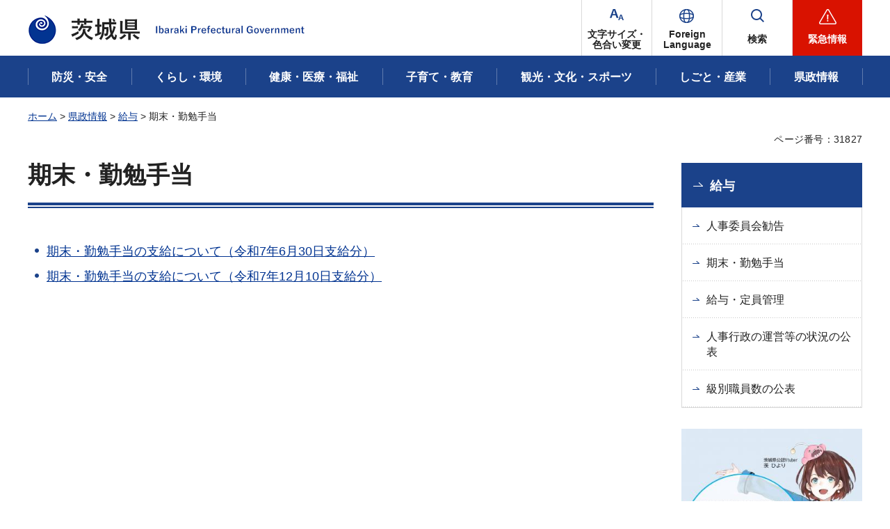

--- FILE ---
content_type: text/html
request_url: http://www.pref.ibaraki.jp.cache.yimg.jp/shiru/jinji-saiyo/kyuyo/teate.html
body_size: 14427
content:
<?xml version="1.0" encoding="utf-8"?>
<!DOCTYPE html PUBLIC "-//W3C//DTD XHTML 1.0 Transitional//EN" "http://www.w3.org/TR/xhtml1/DTD/xhtml1-transitional.dtd">
<html xmlns="http://www.w3.org/1999/xhtml" lang="ja" xml:lang="ja" prefix="og: http://ogp.me/ns#">
<head>
<meta http-equiv="Content-Type" content="text/html; charset=utf-8">
<meta http-equiv="Content-Style-Type" content="text/css">
<meta http-equiv="Content-Script-Type" content="text/javascript">

<title>期末・勤勉手当／茨城県</title>


<meta name="author" content="茨城県">
<meta property="og:title" content="期末・勤勉手当">
<meta property="og:type" content="article">
<meta property="og:url" content="https://www.pref.ibaraki.jp/shiru/jinji-saiyo/kyuyo/teate.html">
<meta property="og:image" content="https://www.pref.ibaraki.jp/shared/images/ogp/ibaraki_pr_logo.png">
<meta property="og:site_name" content="茨城県">
<meta property="og:locale" content="ja_JP">
<meta property="og:description" content="">

<meta property="fb:app_id" content="113012669228474">

<meta name="twitter:site" content="&#64;Ibaraki_Kouhou">
<meta name="twitter:card" content="summary">
<meta name="twitter:creator" content="&#64;Ibaraki_Kouhou">
<meta name="twitter:image:src" content="https://www.pref.ibaraki.jp/shared/images/ogp/ibaraki_tw_logo.png">
<meta name="twitter:description" content="茨城県公式ホームページ">

<meta name="viewport" content="width=device-width, maximum-scale=3.0">
<meta name="format-detection" content="telephone=no">
<link href="/shared/site_rn/style/default.css" rel="stylesheet" type="text/css" media="all">
<link href="/shared/site_rn/style/layout.css" rel="stylesheet" type="text/css" media="all">
<link href="/shared/templates/free_rn/style/edit.css" rel="stylesheet" type="text/css" media="all">    
<link href="/shared/site_rn/style/smartphone.css" rel="stylesheet" media="all" type="text/css" class="mc_css">
<link href="/shared/templates/free_rn/style/edit_sp.css" rel="stylesheet" media="all" type="text/css" class="mc_css">
<link href="/shared/site_rn/images/favicon/favicon.ico" rel="icon">
<link href="/shared/site_rn/images/favicon/apple-touch-icon-precomposed.png" rel="apple-touch-icon-precomposed">
<script type="text/javascript" src="/shared/site_rn/js/jquery.js"></script>
<script type="text/javascript" src="/shared/site_rn/js/setting.js"></script>


</head>
<body class="format_free no_javascript">
<script type="text/javascript" src="/shared/site_rn/js/init.js"></script>
<div id="tmp_wrapper">
<noscript>
<p>このサイトではJavaScriptを使用したコンテンツ・機能を提供しています。JavaScriptを有効にするとご利用いただけます。</p>
</noscript>
<p><a href="#tmp_honbun" class="skip">本文へスキップします。</a></p>
<div id="tmp_wrap_header">

<div id="tmp_header">
<div class="container">
<div class="header_inner">
<div id="tmp_hlogo">
<p><a href="/index.html"><span>茨城県</span></a></p>
</div>
<div id="tmp_hnavi_s">
<ul>
	<li id="tmp_hnavi_fchange"><a href="/ac.html"><span>文字サイズ・<br>
	色合い変更</span></a></li>
	<li id="tmp_hnavi_lmenu"><a href="/site/foreign-language/index.html" lang="en" xml:lang="en"><span>Foreign<br>
	Language</span></a>
	<div id="tmp_sma_language" class="sma_sch wrap_sma_sch">
	<div class="container">
	<div class="sma_sch_inner">
	<div class="sma_lmenu_wrap">
	<ul class="lang_list">
	</ul>
	<p class="load_more"><a href="javascript:void(0)"><span lang="en" xml:lang="en">Other Language</span></a></p>
	</div>
	</div>
	</div>
	</div>
	</li>
	<li id="tmp_hnavi_msearch"><a href="/search.html"><span>検索</span></a>
	<div id="tmp_sma_msearch" class="sma_sch wrap_sma_sch">
	<div class="container">
	<div class="sma_sch_inner">
	<div class="section_search_wrap">
	<div class="search_wrap_radio">
	<div class="label_radio_ttl">
	<p><input checked="checked" id="tmp_label_sma_keyword" name="radio_search_sma" type="radio"> <label for="tmp_label_sma_keyword">語句で検索</label></p>
	<p><input id="tmp_label_sma_pagenumber" name="radio_search_sma" type="radio"> <label for="tmp_label_sma_pagenumber">ページ番号で検索</label></p>
	</div>
	<div class="wrap_input_search">
	<div id="tmp_menu_sma_search">
	<form action="/search.html" id="tmp_menu_sma_gsearch" name="tmp_menu_sma_gsearch">
	<div class="wrap_sch_box">
	<p class="sch_ttl"><label for="tmp_query">語句で検索</label></p>
	<p class="sch_box"><input id="tmp_query" name="q" size="31" type="text"></p>
	<p class="sch_btn"><input id="tmp_sch_sma_btn" name="sa" type="submit" value="検索"></p>
	</div>
	<div class="wrap_sch_box">
	<p id="tmp_menu_search_sma_hidden"><input name="cx" type="hidden" value="003582114934913409157:uopnni-avto"> <input name="ie" type="hidden" value="UTF-8"> <input name="cof" type="hidden" value="FORID:9"></p>
	</div>
	</form>
	</div>
	<div id="tmp_menu_search_sma_id">
	<form action="#" id="tmp_menu_search_form_id" name="tmp_menu_search_form_id">
	<div class="wrap_sch_row">
	<div class="wrap_sch_box">
	<p class="sch_ttl"><label for="id_search_sma_txt">ページ番号で検索</label></p>
	<p class="sch_box"><input id="id_search_sma_txt" name="q" size="31" type="text"></p>
	<p class="sch_btn"><input id="id_search_sma_btn" name="sa" type="submit" value="検索"></p>
	</div>
	</div>
	</form>
	</div>
	<div class="search_method">
	<p><a href="/kensaku.html">検索の仕方</a></p>
	</div>
	</div>
	</div>
	</div>
	<div id="tmp_purose_menu" class="section_search_purose">
	<div class="main_ttl_common">
	<p>目的から探す</p>
	</div>
	</div>
	<div class="search_organization">
	<p><a href="/soshiki/index.html"><span>組織から探す</span></a></p>
	</div>
	<p class="close_btn"><a href="javascript:void(0);"><span>閉じる</span></a></p>
	</div>
	</div>
	</div>
	</li>
	<li id="tmp_hnavi_rmenu"><a href="javascript:void(0)"><span>緊急情報</span></a>
	<div id="tmp_sma_emergency" class="sma_sch wrap_sma_emergency">
	<div class="sma_emergency_wrap">
	<div class="container">
	<div class="sma_emergency_inner">
	<div class="emergency_wrap">
	<div class="emergency_ttl">
	<p>緊急情報</p>
	</div>
	<div class="emergency_cnt">
	<p class="no_emergency">現在、情報はありません。</p>
	<ul class="emergency_btn_list">
		<li class="emergency_list_link"><a href="/important.html">緊急情報一覧を見る</a></li>
		<li class="emergency_list_link"><a href="/important_rss.xml">緊急情報一覧RSS</a></li>
	</ul>
	</div>
	</div>
	<p class="close_btn"><a href="javascript:void(0);"><span>閉じる</span></a></p>
	</div>
	</div>
	</div>
	</div>
	</li>
</ul>
</div>
</div>
</div>
<div id="tmp_hnavi_bottom">
<ul>
	<li id="tmp_hnavi_cate"><a href="javascript:void(0);">分類から探す</a>
	<div id="tmp_sma_cate" class="wrap_sma_menu">
	<div class="container">&nbsp;</div>
	</div>
	</li>
	<li id="tmp_hnavi_purpose"><a href="javascript:void(0);">目的から探す</a>
	<div id="tmp_sma_purpose" class="wrap_sma_menu">
	<div class="container">&nbsp;</div>
	</div>
	</li>
	<li id="tmp_hnavi_organization"><a href="/soshiki/index.html">組織から探す</a></li>
</ul>
</div>
</div>


<div id="tmp_gnavi">
<div class="container">
<div class="gnavi">
<ul>
	<li class="glist1"><a href="/bousaianzen/index.html"><span>防災・安全</span></a></li>
	<li class="glist2"><a href="/kurasu/index.html"><span>くらし・環境</span></a></li>
	<li class="glist3"><a href="/kenkouiryou/index.html"><span>健康・医療・福祉</span></a></li>
	<li class="glist4"><a href="/manabu/index.html"><span>子育て・教育</span></a></li>
	<li class="glist5"><a href="/tanoshimu/index.html"><span>観光・文化・スポーツ</span></a></li>
	<li class="glist6"><a href="/tsukuru/index.html"><span>しごと・産業</span></a></li>
	<li class="glist7"><a href="/shiru/index.html"><span>県政情報</span></a></li>
</ul>
</div>
</div>
</div>

</div>
<div id="tmp_wrap_main" class="column_rnavi">
<div class="container">
<div id="tmp_pankuzu">
<p><a href="/index.html">ホーム</a> &gt; <a href="/shiru/index.html">県政情報</a> &gt; <a href="/shiru/jinji-saiyo/kyuyo/index.html">給与</a> &gt; 期末・勤勉手当</p>
</div>
<div id="tmp_wrap_custom_update">
<div id="tmp_custom_update">



<p id="tmp_pageid">ページ番号：31827</p>

</div>
</div>
<div id="tmp_main">
<div class="wrap_col_main">
<div class="col_main">
<p id="tmp_honbun" class="skip">ここから本文です。</p>
<div id="tmp_contents">
<h1>期末・勤勉手当</h1>
			<ul>
				
			
					<li><a href="/shiru/jinji-saiyo/kyuyo/202406.html">期末・勤勉手当の支給について（令和7年6月30日支給分）</a></li>
				
		
			
					<li><a href="/shiru/jinji-saiyo/kyuyo/202512.html">期末・勤勉手当の支給について（令和7年12月10日支給分）</a></li>
				
		
			</ul>
		
<p>&nbsp;</p>
<p>&nbsp;</p>
<p>&nbsp;</p>
<p>&nbsp;</p>
<p>&nbsp;</p>
<p>&nbsp;</p>
<p>&nbsp;</p>
<p>&nbsp;</p>
<p>&nbsp;</p>
<p>&nbsp;</p>
<p>&nbsp;</p>
<p>&nbsp;</p>


</div>
<div id="tmp_inquiry">
<div id="tmp_inquiry_ttl">
<h2>このページに関するお問い合わせ</h2>
</div>
<div id="tmp_inquiry_cnt">
<form method="post" action="https://www.pref.ibaraki.jp/cgi-bin/simple_faq/form.cgi">
<div class="inquiry_parts">
<p class="inquiry_name">総務部総務事務センター旅費・給与</p>
<p> 〒310-0852&nbsp;茨城県水戸市笠原町978番25</p>
<div class="inq_number">
<p class="inquiry_tel">電話番号：029-301-4891</p>
<p>FAX番号：029-301-2339</p>
</div>
<p class="submit"><button type="submit" class="inquiry_btn">お問い合わせフォーム</button></p>
</div>
<p>
<input type="hidden" name="code" value="102180040">
<input type="hidden" name="dept" value="9504:9172:9670:9006:9670:8757:8674:9006:9670:5271:9255:9421:8342:8425:3777:8674:8093:8010:9421:8010:8840:8674:3777:8923:8508:3777:8757:9255">
<input type="hidden" name="page" value="/shiru/jinji-saiyo/kyuyo/teate.html">
<input type="hidden" name="ENQ_RETURN_MAIL_SEND_FLG" value="1">
<input type="hidden" name="publish_ssl_flg" value="1">
</p>
</form>
</div>
</div>

<div id="tmp_feedback">
<div id="tmp_feedback_ttl">
<h2>より良いウェブサイトにするためにみなさまのご意見をお聞かせください</h2>
</div>
<div id="tmp_feedback_cnt">
<form action="/cgi-bin/feedback/feedback.cgi" id="feedback" method="post">
<p><input name="page_id" type="hidden" value="31827"><input name="page_title" type="hidden" value="期末・勤勉手当"><input name="page_url" type="hidden" value="https://www.pref.ibaraki.jp/shiru/jinji-saiyo/kyuyo/teate.html"><input name="item_cnt" type="hidden" value="2"></p>
<fieldset><legend>質問：このページの情報は役に立ちましたか？</legend>
<p><input id="que1_1" name="item_1" type="radio" value="役に立った"><label for="que1_1">1：役に立った</label></p>
<p><input id="que1_2" name="item_1" type="radio" value="ふつう"><label for="que1_2">2：ふつう</label></p>
<p><input id="que1_3" name="item_1" type="radio" value="役に立たなかった"><label for="que1_3">3：役に立たなかった</label></p>
<p><input name="label_1" type="hidden" value="質問：このページの情報は役に立ちましたか？"><input name="nes_1" type="hidden" value="1"><input name="img_1" type="hidden"><input name="img_alt_1" type="hidden"><input name="mail_1" type="hidden" value="0"></p>
</fieldset>
<fieldset><legend>質問：このページは見つけやすかったですか？</legend>
<p><input id="que2_1" name="item_2" type="radio" value="見つけやすかった"><label for="que2_1">1：見つけやすかった</label></p>
<p><input id="que2_2" name="item_2" type="radio" value="ふつう"><label for="que2_2">2：ふつう</label></p>
<p><input id="que2_3" name="item_2" type="radio" value="見つけにくかった"><label for="que2_3">3：見つけにくかった</label></p>
<p><input name="label_2" type="hidden" value="質問：このページは見つけやすかったですか？"><input name="nes_2" type="hidden" value="1"><input name="img_2" type="hidden"><input name="img_alt_2" type="hidden"><input name="mail_2" type="hidden" value="0"></p>
</fieldset>
<p class="submit"><input type="submit" value="送信"></p>
</form>
</div>
</div>

</div>
</div>
<div class="wrap_col_rgt_navi">
<div class="col_rgt_navi">

<div id="tmp_rnavi">
<div id="tmp_rnavi_ttl">
<p><a href="/shiru/jinji-saiyo/kyuyo/index.html">給与</a></p>
 
</div>
<div id="tmp_rnavi_cnt">
<ul>
<li><a href="/jinjiiin/kankoku.html">人事委員会勧告</a></li>
<li><a href="/shiru/jinji-saiyo/kyuyo/teate.html">期末・勤勉手当</a></li>
<li><a href="/somu/jinji/kyuyo/002400-03.html">給与・定員管理</a></li>
<li><a href="/somu/jinji/kyuyo/kyuyo_201007.html">人事行政の運営等の状況の公表</a></li>
<li><a href="/somu/jinji/kyuyo/kyuyo_kyubetsu_shokuinsu.html">級別職員数の公表</a></li>
</ul>
</div>
</div>
<div id="tmp_cnavi">
<p class="hidden_link"><a href="/cnavi.html">共通ナビ</a></p>
</div>

</div>
</div>
</div>
</div>
</div>

<div class="pnavi">
<p class="ptop"><a href="#tmp_header" lang="en" xml:lang="en">PAGE TOP</a></p>
</div>
<div id="tmp_footer">
<div class="container">
<div class="footer_inner">
<div class="footer_cnt">
<div class="footer_logo">
<p>茨城県庁</p>
</div>
<address><span>〒310-8555　水戸市笠原町978番6</span> <span>電話番号 029-301-1111(代表) </span> <span>法人番号 2000020080004</span></address>
<p lang="en" xml:lang="en" class="copyright">Copyright &copy;Ibaraki Prefectural Government. All rights reserved.</p>
</div>
<div class="fnavi_wrap">
<ul class="fnavi">
	<li><a href="/bugai/koho/kenmin/info/index.html"><span>県庁総合案内</span></a></li>
	<li><a href="/bugai/koho/kenmin/info/divishion/index6.html"><span>県庁へのアクセス</span></a></li>
	<li><a href="/bugai/koho/kenmin/misc/contact.html"><span>お問い合わせ</span></a></li>
	<li><a href="/soshiki/index.html"><span>本庁各課・出先機関</span></a></li>
	<li><a href="/bugai/koho/kenmin/misc/shitepolicy.html"><span>サイトポリシー</span></a></li>
</ul>
</div>
</div>
</div>
</div>

</div>
<script type="text/javascript" src="/shared/site_rn/js/function.js"></script>
<script type="text/javascript" src="/shared/site_rn/js/main.js"></script>
<script type="text/javascript" src="/shared/system/js/path_info/path_info.js"></script>
</body>
</html>


--- FILE ---
content_type: application/javascript
request_url: http://www.pref.ibaraki.jp.cache.yimg.jp/shared/site_rn/mysite/langs.js?_=1768996873904
body_size: 5541
content:
var langs = {
    en: "English", //英語
    zhb: "繁體中文", //中国語(繁体字)
    ko: "한국어", //韓国語
    pt: "Português", //ポルトガル語
    es: "Español", //スペイン語
    ja: "日本語", //日本語
    zh: "简体中文", //中国語(簡体字)
    de: "Deutsch", //ドイツ語
    it: "Italiano", //イタリア語
    fr: "Français", //フランス語
    id: "Indonesia", //インドネシア語
    nl: "Nederlands", //オランダ語
    sv: "Svenska", //スウェーデン語
    th: "ภาษาไทย", //タイ語
    hi: "हिन्दी", //ヒンディー語
    vi: "Tiếng Việt", //ベトナム語
    ms: "Melayu", //マレー語
    ru: "Русский", //ロシア語
    ph: "Filipino", //フィリピン語
    ar: "عربي", //アラビア語
    uk: "Український", //ウクライナ語
    ca: "Català", //カタロニア語
    el: "Ελληνικά", //ギリシャ語
    cs: "Čeština", //チェコ語
    da: "Dansk", //デンマーク語
    tr: "Türkçe", //トルコ語
    no: "Norsk", //ノルウェー語
    hu: "Magyar", //ハンガリー語
    fi: "Suomi", //フィンランド語
    bg: "Български", //ブルガリア語
    fa: "فارسی", //ペルシア語
    pl: "Język polski", //ポーランド語
    ur: "اردو", //ウルドゥ語
    ne: "नेपाली", //ネパール語
    my: "မြန်မာဘာသာစကား", //ミャンマー語
    km: "ខ្មែរ", //クメール語
    lo: "ພາສາລາວ", //ラオ語
    cy: "Cymraeg", //ウェールズ語
    et: "Eesti", //エストニア語
    sk: "Slovenčina", //スロバキア語
    sl: "Slovenščina", //スロベニア語
    ht: "Ayisyen", //ハイチ語
    he: "עברית", //ヘブライ語
    mt: "Malti", //マルタ語
    lv: "Latviešu", //ラトビア語
    lt: "Lietuvių", //リトアニア語
    ro: "Română", //ルーマニア語
    af: "Afrikaans", //アフリカーンス語
    am: "አማርኛ", //アムハラ語
    az: "Azərbaycan", //アゼルバイジャン語
    be: "беларуская", //ベラルーシ語
    bn: "বাংলা", //ベンガル語
    bs: "Bosanski", //ボスニア語
    ce: "Cebuano", //セブアノ語
    co: "Corsu", //コルシカ語
    eo: "Esperanto", //エスペラント語
    eu: "Euskara", //バスク語
    fy: "Frysk", //フリジア語
    ga: "Gaeilge", //アイルランド語
    gd: "Gàidhlig na h-Alba", //スコットランドゲール語
    gl: "Galego", //ガリシア語
    gu: "ગુજરાતી", //グジャラト語
    ha: "Hausa", //ハウサ語
    hw: "ʻŌlelo Hawaiʻi", //ハワイ語
    hm: "Hmong", //モン語
    hr: "Hrvatski", //クロアチア語
    hy: "Հայերեն", //アルメニア語
    ig: "asụsụ Igbo", //イボ語
    is: "Íslenskur", //アイスランド語
    jv: "Basa Jawa", //ジャワ語
    ka: "ქართული", //ジョージア(グルジア)語
    kk: "Қазақ тілі", //カザフ語
    kn: "ಕನ್ನಡ", //カンナダ語
    ku: "Kurdî", //クルド語
    ky: "Кыргызча", //キルギス語
    lb: "Lëtzebuergesch", //ルクセンブルク語
    mg: "Malagasy", //マラガシ語
    mi: "Māori", //マオリ語
    mk: "македонски", //マケドニア語
    ml: "മലയാളം", //マラヤーラム語
    mn: "Монгол", //モンゴル語
    mr: "मराठी", //マラーティー語
    ny: "Chewa", //チェワ語
    or: "ଓଡିଆ", //オリヤ語
    pa: "ਪੰਜਾਬੀ", //パンジャブ語
    ps: "پښتو", //パシュト語
    rw: "Kinyarwanda", //キニヤルワンダ語
    sd: "سنڌي", //シンド語
    si: "සිංහල", //シンハラ語
    sm: "Samoa", //サモア語
    sn: "Shona", //ショナ語
    so: "Soomaali", //ソマリ語
    sq: "Shqip", //アルバニア語
    sr: "Српски", //セルビア語
    st: "Sotho", //ソト語
    su: "Basa Sunda", //スンダ語
    sw: "Kiswahili", //スワヒリ語
    ta: "தமிழ்", //タミル語
    te: "తెలుగు", //テルグ語
    tg: "тоҷикӣ", //タジク語
    tk: "Türkmençe", //トルクメン語
    tt: "Татар", //タタール語
    ug: "ئۇيغۇرچە", //ウイグル語
    uz: "Oʻzbek", //ウズベク語
    xh: "Xhosa", //コーサ語
    yi: "יידיש", //イディッシュ語
    yo: "Yoruba", //ヨルバ語
    zu: "Zulu", //ズールー語
    as: "অসমীয়া", //アッサム語
    ba: "Bashkir", //バシキール語
    bo: "བོད་སྐད་", //チベット語
    dv: "ދިވެހިބަސް", //ディベヒ語
    fj: "Na Vosa Vakaviti", //フィジー語
    iu: "ᐃᓄᒃᑎᑐᑦ", //イヌクティトット語
    mw: "Hmong Daw", //フモン語
    ot: "Hñähñu", //ケレタロオトミ語
    pr: "دری", //ダリー語
    ti: "ትግር", //ティグリニア語
    to: "Lea Fakatonga", //トンガ語
    ty: "Reo Tahiti", //タヒチ語
    yu: "Yucatec Maya", //ユカテコ語
    ak: "Twi(Akan)", //トウィ語（アカン語）
    ay: "Aymara", //アイマラ語
    bm: "Bamanankan", //バンバラ語
    bh: "भोजपुरी", //ボージュプリー語
    ee: "Eʋegbe", //エウェ語
    il: "Ilocano", //イロカノ語
    ln: "Lingala", //リンガラ語
    lg: "Ganda", //ガンダ語
    ma: "मैथिली", //マイティリー語
    om: "Afaan Oromoo", //オロモ語
    }
    
    

--- FILE ---
content_type: application/javascript
request_url: http://www.pref.ibaraki.jp.cache.yimg.jp/shared/site_rn/js/init.js
body_size: 1194
content:
(function($){
	// ローカルストレージ変換処理
	var localStorage = $.GSTORAGE.switchStorage();

	//bodyのno_javascriptのクラスを削除・js使用を示すclassを追加
	$('body').removeClass('no_javascript').addClass('used_javascript');

	//色合い変更 クラス付与
	var color = localStorage.getItem('cs_color');
	if(color) $('body').addClass('color_'+color);

	//文字サイズ変更 クラス付与
	var fsize = localStorage.getItem('cs_fsize');
	if(fsize) $('body').addClass('fsize_'+fsize);

	var mc = localStorage.getItem('pc');
	if (mc) {
		$($.GSET.MODEL_CHANGE_CSS).each( function() {
			$(this).attr({
				href: '',
				title: $(this).attr('href'),
				media: 'all',
				name: $(this).attr('media')
			});
		});
		model= "pc";
		$('body').addClass('disp_pc');
	}

})(jQuery);

//GA4
(function(w,d,s,l,i){w[l]=w[l]||[];w[l].push({'gtm.start':
new Date().getTime(),event:'gtm.js'});var f=d.getElementsByTagName(s)[0], j=d.createElement(s),dl=l!='dataLayer'?'&l='+l:'';j.async=true;j.src=
'https://www.googletagmanager.com/gtm.js?id='+i+dl;f.parentNode.insertBefore(j,f);
})(window,document,'script','dataLayer','GTM-M3BSTNP');